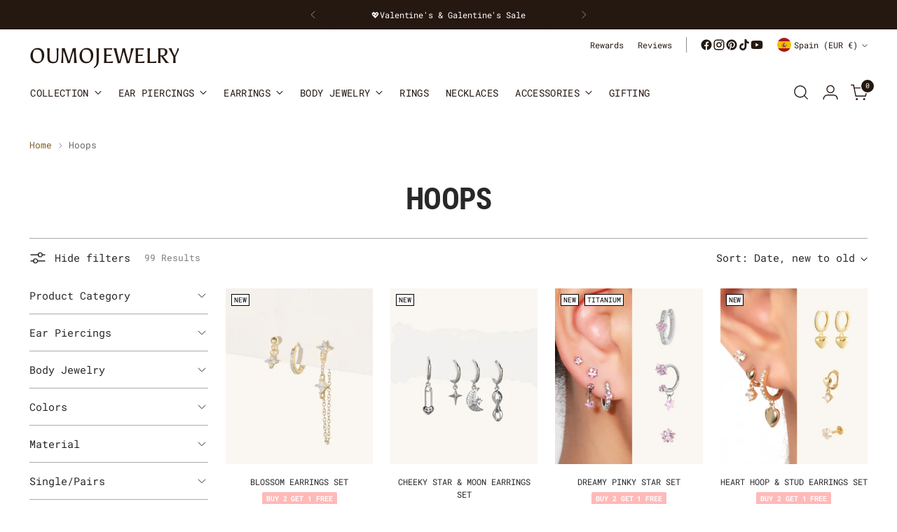

--- FILE ---
content_type: text/html; charset=UTF-8
request_url: https://pre.bossapps.co/api/js/ohmojewelry.myshopify.com/variants
body_size: 674
content:
{"44901150916858":"no","44901150949626":"no","45062740738298SP":"3810197754","45062740738298":"no","45062740771066SP":"3810197754","45062740771066":"no","45127930937594SP":"3810263290","45127930937594":"no","45127930970362SP":"3810263290","45127930970362":"no","45127931101434SP":"3810263290","45127931101434":"no","45127931134202SP":"3810263290","45127931134202":"no","45727383748858SP":"3810263290","45727383748858":"no","45727383781626SP":"3810263290","45727383781626":"no","45127931003130SP":"3810263290","45127931003130":"no","45127931166970SP":"3810263290","45127931166970":"no","45335165206778SP":"3817210106","45335165206778":"no","45335165239546SP":"3817210106","45335165239546":"no","45235967033594SP":"3834904826","45235967033594":"no","45235967066362SP":"3834904826","45235967066362":"no","43539270861050SP":"3852370170","43539270861050":"no","45732516266234SP":"3904766202","45732516266234":"no","45732516233466SP":"3904766202","45732516233466":"no","42871885988090SP":"3904798970","42871885988090":"no","42871886020858SP":"3904798970","42871886020858":"no","46181418467578SP":"3927736570","46181418467578":"no","46181418500346SP":"3927736570","46181418500346":"no","44956811297018SP":"4095541498","44956811297018":"no","44956811329786SP":"4095541498","44956811329786":"no","46527144034554SP":"4149674234","46527144034554":"no","46527144067322SP":"4149674234","46527144067322":"no","46546574115066":"no","46546574147834":"no","46904810537210":"no","46904810569978":"no","46630261915898SP":"4159242490","46630261915898":"no","46630261948666SP":"4159242490","46630261948666":"no","46527084036346SP":"4223762682","46527084036346":"no","47345063067898SP":"4447699194","47345063067898":"no","47345059168506SP":"4447699194","47345059168506":"no","47594891673850SP":"4532207866","47594891673850":"no","47358349967610SP":"4532240634","47358349967610":"no","47894994387194SP":"4666425594","47894994387194":"no","47894994452730SP":"4666425594","47894994452730":"no","47895014965498SP":"4684218618","47895014965498":"yes","47895014998266SP":"4684218618","47895014998266":"yes","47594851664122SP":"4690084090","47594851664122":"no","47950766145786SP":"4718592250","47950766145786":"yes","47950766244090SP":"4718592250","47950766244090":"no","47946174234874":"no","47946174267642":"yes"}